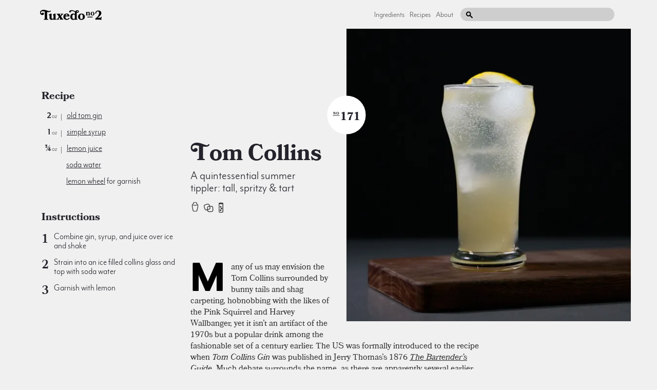

--- FILE ---
content_type: text/html; charset=utf-8
request_url: https://tuxedono2.com/tom-collins-cocktail-recipe
body_size: 6140
content:
<!DOCTYPE html>
<html data-share-alert="1" logged-in="false" class="">
  <head itemscope itemtype="http://schema.org/WebSite">
    <title itemprop='name'>Tom Collins Cocktail | Tuxedo No.2</title>
    <link rel="canonical" href="https://tuxedono2.com" itemprop="url">
    <link href="/dist/application.css" rel="stylesheet" media="all">
    <script src="/dist/application.js"></script>
    <meta name="csrf-param" content="authenticity_token" />
<meta name="csrf-token" content="2+NkhfEvCg1UJ4vU9zKMRXftlBCmonYGWKyDefCLFrCNFt6S+6JD1BEP7UAkHkiHmSf+qHvzxMEOx9HtdepCMg==" />
      <meta charset="UTF-8">
  <meta name="viewport" content="width=device-width, initial-scale=1;">
  <meta name="description" content="Many of us may envision the Tom Collins surrounded by bunny tails and shag carpeting, hobnobbing with the likes of the Pink Squirrel and Harvey Wallbanger, yet it isn’t an artifact of the 1970s but a popular drink among the fashionable set of a...">
  <meta property="og:title" content="Tom Collins Cocktail | Tuxedo No.2" />
  <meta property="og:image" content="https://d34nm4jmyicdxh.cloudfront.net/eyJidWNrZXQiOiJjaHJpc3N5LXR1eGVkby1ubzIiLCJrZXkiOiJ0b20tY29sbGlucy0yLmpwZyIsImVkaXRzIjp7InJlc2l6ZSI6eyJ3aWR0aCI6MTIwMCwiaGVpZ2h0Ijo2MzAsImZpdCI6ImNvdmVyIn19fQ==" />
  <meta property="og:description" content="Many of us may envision the Tom Collins surrounded by bunny tails and shag carpeting, hobnobbing with the likes of the Pink Squirrel and Harvey Wallbanger, yet it isn’t an artifact of the 1970s but a popular drink among the fashionable set of a..." />
  <link rel="apple-touch-icon" sizes="180x180" href="https://i.imgur.com/7coAF7c.png">
  <meta name="p:domain_verify" content="99aa7869478e426be39e0e97e08c8797"/>
  <meta name="twitter:card" content="summary_large_image">
  <meta name="twitter:site" content="@tuxno2">
  <meta name="twitter:title" content="Tom Collins Cocktail | Tuxedo No.2">
  <meta name="twitter:description" content="Many of us may envision the Tom Collins surrounded by bunny tails and shag carpeting, hobnobbing with the likes of the Pink Squirrel and Harvey Wallbanger, yet it isn’t an artifact of the 1970s but a popular drink among the fashionable set of a...">
  <meta name="twitter:image:src" content="https://d34nm4jmyicdxh.cloudfront.net/eyJidWNrZXQiOiJjaHJpc3N5LXR1eGVkby1ubzIiLCJrZXkiOiJ0b20tY29sbGlucy0yLmpwZyIsImVkaXRzIjp7InJlc2l6ZSI6eyJ3aWR0aCI6MTAwLCJoZWlnaHQiOjEwMCwiZml0IjoiY292ZXIifX19">

    
  <!-- Data layer for Google Tag Manager (Must go above Container tag) -->
  <script>
    dataLayer = [];
  </script>
  <!-- Data Layer End -->

  <!-- Google Tag Manager -->
  <script>(function(w,d,s,l,i){w[l]=w[l]||[];w[l].push({'gtm.start':
  new Date().getTime(),event:'gtm.js'});var f=d.getElementsByTagName(s)[0],
  j=d.createElement(s),dl=l!='dataLayer'?'&l='+l:'';j.async=true;j.src=
  'https://www.googletagmanager.com/gtm.js?id='+i+dl;f.parentNode.insertBefore(j,f);
  })(window,document,'script','dataLayer','GTM-TPXQD92');</script>
  <!-- End Google Tag Manager -->


  </head>
  <body data-no-turbolink>
    
  <!-- Google Tag Manager (noscript) -->
  <noscript><iframe src="https://www.googletagmanager.com/ns.html?id=GTM-TPXQD92"
  height="0" width="0" style="display:none;visibility:hidden"></iframe></noscript>
  <!-- End Google Tag Manager (noscript) -->

    <div class="site-container">
      <div class="global-header">
  <a href="/" class="global-header__logo">
    <svg xmlns="http://www.w3.org/2000/svg" class="svg ">
  <use href="/dist/sprite.svg#logo"></use>
</svg>

  </a>
  <div class="global-header__secondary-content">
    <div class="global-header__links hidden" data-target-toggleable="header-links">
      <a class="global-header__link" href="/ingredients">Ingredients</a>
      <a class="global-header__link" href="/recipes">Recipes</a>
      <a class="global-header__link" href="/about">About</a>
      <a class="global-header__link authenticate" href="/admin" data-admin-link>Admin</a>
    </div>
    <div class="global-header__search-wrapper">
      <input type="text" class="global-header__search-input" data-role="search"/>
      <svg xmlns="http://www.w3.org/2000/svg" class="svg global-header__search-icon">
  <use href="/dist/sprite.svg#search"></use>
</svg>

    </div>
    <div class="global-header__mobile-hamburger-menu" data-toggle-target="[data-target-toggleable='header-links']">
      <svg xmlns="http://www.w3.org/2000/svg" class="svg ">
  <use href="/dist/sprite.svg#hamburger"></use>
</svg>

    </div>
  </div>
</div>

        <div itemscope itemtype="http://schema.org/Recipe" class="recipe">
    <div class="recipe__primary">
      <div class="recipe__header">
        <div class="recipe__header-content recipe__header-content--count-1" href="/tom-collins-cocktail-recipe" data-carousel-location>
          <div class="recipe__header-titles-and-icons">
            <h1 class="recipe__header-title" role="heading">
              <a href="/tom-collins-cocktail-recipe">
                <span itemprop="name">
                  Tom Collins
                </span>
              </a>
            </h1>
            <h2 class="recipe__header-subtitle" role="heading">
              A quintessential summer tippler: tall, spritzy &amp; tart
            </h2>
            <div class="recipe__tag-icons">
              <span class="display-number recipe__display-number recipe__display-number--mobile">
  <span class="no">NO</span>
  171
</span>

                <a tooltip="&lt;div class=&#39;tooltip tooltip--text&#39;&gt;
      &lt;div class=&#39;tooltip__title tooltip__title--center&#39;&gt;shaken&lt;/div&gt;
      &lt;svg class=&#39;tooltip__tip&#39;&gt;&lt;use href=&#39;dist/sprite.svg#tooltip-tip-white&#39;&gt;&lt;/use&gt;&lt;/svg&gt;
    &lt;/div&gt;" style="line-height: 0;" href="/tags/shaken">
  <svg xmlns="http://www.w3.org/2000/svg" class="svg tag tag--shaken recipe__tag-icon">
  <use href="/dist/sprite.svg#tag-shaken"></use>
</svg>

</a>

  <a tooltip="&lt;div class=&#39;tooltip tooltip--text&#39;&gt;
      &lt;div class=&#39;tooltip__title tooltip__title--center&#39;&gt;rocks&lt;/div&gt;
      &lt;svg class=&#39;tooltip__tip&#39;&gt;&lt;use href=&#39;dist/sprite.svg#tooltip-tip-white&#39;&gt;&lt;/use&gt;&lt;/svg&gt;
    &lt;/div&gt;" style="line-height: 0;" href="/tags/rocks">
  <svg xmlns="http://www.w3.org/2000/svg" class="svg tag tag--rocks recipe__tag-icon">
  <use href="/dist/sprite.svg#tag-rocks"></use>
</svg>

</a>

  <a tooltip="&lt;div class=&#39;tooltip tooltip--text&#39;&gt;
      &lt;div class=&#39;tooltip__title tooltip__title--center&#39;&gt;collins glass&lt;/div&gt;
      &lt;svg class=&#39;tooltip__tip&#39;&gt;&lt;use href=&#39;dist/sprite.svg#tooltip-tip-white&#39;&gt;&lt;/use&gt;&lt;/svg&gt;
    &lt;/div&gt;" style="line-height: 0;" href="/tags/collins-glass">
  <svg xmlns="http://www.w3.org/2000/svg" class="svg tag tag--collins-glass recipe__tag-icon">
  <use href="/dist/sprite.svg#tag-collins-glass"></use>
</svg>

</a>


            </div>
          </div>
          <span class="display-number recipe__display-number recipe__display-number--count-1">
  <span class="no">NO</span>
  171
</span>

        </div>
        <div class="recipe__header-images recipe__header-images--count-1">
          <img srcset="https://d34nm4jmyicdxh.cloudfront.net/eyJidWNrZXQiOiJjaHJpc3N5LXR1eGVkby1ubzIiLCJrZXkiOiJ0b20tY29sbGlucy0yLmpwZyIsImVkaXRzIjp7InJlc2l6ZSI6eyJ3aWR0aCI6NjAwLCJoZWlnaHQiOjYwMCwiZml0IjoiY292ZXIifX19 1x, https://d34nm4jmyicdxh.cloudfront.net/eyJidWNrZXQiOiJjaHJpc3N5LXR1eGVkby1ubzIiLCJrZXkiOiJ0b20tY29sbGlucy0yLmpwZyIsImVkaXRzIjp7InJlc2l6ZSI6eyJ3aWR0aCI6MTIwMCwiaGVpZ2h0IjoxMjAwLCJmaXQiOiJjb3ZlciJ9fX0= 2x" class="recipe__primary-image recipe__primary-image--1 recipe__primary-image--1--count-1" alt="Tom Collins cocktail photo" itemprop="image" role="img" data-pin-media="https://d34nm4jmyicdxh.cloudfront.net/eyJidWNrZXQiOiJjaHJpc3N5LXR1eGVkby1ubzIiLCJrZXkiOiJ0b20tY29sbGlucy0yLmpwZyIsImVkaXRzIjp7InJlc2l6ZSI6eyJ3aWR0aCI6NDc2LCJoZWlnaHQiOjY2NiwiZml0IjoiY292ZXIifX19" data-pin-url="https://ajstationers.tuxedono2.com/tom-collins-cocktail-recipe" data-pin-description="Tom Collins" data-carousel-index="1" src="https://d34nm4jmyicdxh.cloudfront.net/eyJidWNrZXQiOiJjaHJpc3N5LXR1eGVkby1ubzIiLCJrZXkiOiJ0b20tY29sbGlucy0yLmpwZyIsImVkaXRzIjp7InJlc2l6ZSI6eyJ3aWR0aCI6NjAwLCJoZWlnaHQiOjYwMCwiZml0IjoiY292ZXIifX19" />
        </div>
      </div>
      <div class="recipe__sidebar">
        <div class="recipe__recipe">
          <h1>Recipe</h1>

<ul>
<li><span class='amount'>2<span class='unit'>oz</span></span><span class='divider'></span><span class='ingredient'> <a href="/ingredients/gin-cocktail-recipes">old tom gin</a>
</span></li>
<li><span class='amount'>1<span class='unit'>oz</span></span><span class='divider'></span><span class='ingredient'> <a href="/ingredients/simple-flavored-syrup-cocktail-recipes">simple syrup</a>
</span></li>
<li><span class='amount'>¾<span class='unit'>oz</span></span><span class='divider'></span><span class='ingredient'> <a href="/ingredients/lemon-cocktail-recipes" tooltip="&lt;div class=&#39;tooltip tooltip--subcomponent&#39;&gt;&lt;img class=&#39;tooltip__image&#39; src=&#39;https://d34nm4jmyicdxh.cloudfront.net/eyJidWNrZXQiOiJjaHJpc3N5LXR1eGVkby1ubzIiLCJrZXkiOiJsZW1vbi1pbmdyZWRpZW50LnBuZyIsImVkaXRzIjp7InJlc2l6ZSI6eyJ3aWR0aCI6MzAwLCJoZWlnaHQiOjMwMCwiZml0IjoiY292ZXIifX19&#39; srcset=&#39;https://d34nm4jmyicdxh.cloudfront.net/eyJidWNrZXQiOiJjaHJpc3N5LXR1eGVkby1ubzIiLCJrZXkiOiJsZW1vbi1pbmdyZWRpZW50LnBuZyIsImVkaXRzIjp7InJlc2l6ZSI6eyJ3aWR0aCI6MzAwLCJoZWlnaHQiOjMwMCwiZml0IjoiY292ZXIifX19 1x, https://d34nm4jmyicdxh.cloudfront.net/eyJidWNrZXQiOiJjaHJpc3N5LXR1eGVkby1ubzIiLCJrZXkiOiJsZW1vbi1pbmdyZWRpZW50LnBuZyIsImVkaXRzIjp7InJlc2l6ZSI6eyJ3aWR0aCI6NjAwLCJoZWlnaHQiOjYwMCwiZml0IjoiY292ZXIifX19 2x&#39;/&gt;&lt;div class=&#39;tooltip__title&#39;&gt;lemon&lt;/div&gt;&lt;div class=&#39;tooltip__description&#39;&gt;One of the fundamental cocktail ingredients, lemon offers a clean, quick-hitting dose of brightness&lt;/div&gt;&lt;svg class=&#39;tooltip__tip&#39;&gt;&lt;use href=&#39;/dist/sprite.svg#tooltip-tip-white&#39;&gt;&lt;/use&gt;&lt;/svg&gt;&lt;/div&gt;">lemon juice</a>
</span></li>
<li><span class='amount'></span><span class='ingredient'><a href="/ingredients/soda-water-cocktail-recipes">soda water</a>
</span></li>
<li><span class='amount'></span><span class='ingredient'><a href="/ingredients/lemon-cocktail-recipes" tooltip="&lt;div class=&#39;tooltip tooltip--subcomponent&#39;&gt;&lt;img class=&#39;tooltip__image&#39; src=&#39;https://d34nm4jmyicdxh.cloudfront.net/eyJidWNrZXQiOiJjaHJpc3N5LXR1eGVkby1ubzIiLCJrZXkiOiJsZW1vbi1pbmdyZWRpZW50LnBuZyIsImVkaXRzIjp7InJlc2l6ZSI6eyJ3aWR0aCI6MzAwLCJoZWlnaHQiOjMwMCwiZml0IjoiY292ZXIifX19&#39; srcset=&#39;https://d34nm4jmyicdxh.cloudfront.net/eyJidWNrZXQiOiJjaHJpc3N5LXR1eGVkby1ubzIiLCJrZXkiOiJsZW1vbi1pbmdyZWRpZW50LnBuZyIsImVkaXRzIjp7InJlc2l6ZSI6eyJ3aWR0aCI6MzAwLCJoZWlnaHQiOjMwMCwiZml0IjoiY292ZXIifX19 1x, https://d34nm4jmyicdxh.cloudfront.net/eyJidWNrZXQiOiJjaHJpc3N5LXR1eGVkby1ubzIiLCJrZXkiOiJsZW1vbi1pbmdyZWRpZW50LnBuZyIsImVkaXRzIjp7InJlc2l6ZSI6eyJ3aWR0aCI6NjAwLCJoZWlnaHQiOjYwMCwiZml0IjoiY292ZXIifX19 2x&#39;/&gt;&lt;div class=&#39;tooltip__title&#39;&gt;lemon&lt;/div&gt;&lt;div class=&#39;tooltip__description&#39;&gt;One of the fundamental cocktail ingredients, lemon offers a clean, quick-hitting dose of brightness&lt;/div&gt;&lt;svg class=&#39;tooltip__tip&#39;&gt;&lt;use href=&#39;/dist/sprite.svg#tooltip-tip-white&#39;&gt;&lt;/use&gt;&lt;/svg&gt;&lt;/div&gt;">lemon wheel</a> for garnish
</span></li>
</ul>

<h1>Instructions</h1>

<ol>
<li>Combine gin, syrup, and juice over ice and shake</li>
<li>Strain into an ice filled collins glass and top with soda water</li>
<li>Garnish with lemon</li>
</ol>

        </div>
        <div 
  class="card instagram  "
  >
  <div class="label card__label  ">Let's be far away friends</div>
  <img 
    class="card__image"
    width="100px" 
    src="/images/instagram-illustration-1x.png" 
    style="margin-left: -10px; margin-bottom: -10px;"
    srcset="
      /images/instagram-illustration-1x.png 1x, 
      /images/instagram-illustration-2x.png 2x"
  />
  <div class="card__content">
    <p class="card__text  ">
      <strong>Instagram</strong> is a great way to get updates on new cocktails and keep up with everyone’s favorite redheads
    </p>
    <div class="card__actions">
      <a href="https://instagram.com/tuxedono2" class="card__action">Follow</a>
      <span class="card__action-subtext" data-instagram-count></span>
    </div>
  </div>
</div>

      </div>
      <div class="recipe__content recipe__content--count-1" itemprop="description">
        <div class="recipe__description">
          <div class="recipe__cutout recipe__cutout--count-1"></div>
          <div data-to-relocate><p>Many of us may envision the Tom Collins surrounded by bunny tails and shag carpeting, hobnobbing with the likes of the Pink Squirrel and Harvey Wallbanger, yet it isn’t an artifact of the 1970s but a popular drink among the fashionable set of a century earlier. The US was formally introduced to the recipe when <em>Tom Collins Gin</em> was published in Jerry Thomas’s 1876 <em><a href="https://euvs-vintage-cocktail-books.cld.bz/1876-The-Bar-Tenders-Guide-or-How-to-Mix-all-kinds-of-Plain-and-Fancy-Drinks-by-Jerry-Thomas/90/">The Bartender’s Guide</a>.</em> Much debate surrounds the name, as there are apparently several earlier references to a similar drink published under the name John Collins. According to drinks historian <a href="https://www.thedailybeast.com/how-the-john-collins-became-the-tom-collins">David Wondrich</a>, this recipe likely dates back to the early 1800s, rooted in the gin punches served at London clubs and coffee houses of the era; more specifically, he links it to a particular gin punch resembling the recipe we know today, made by a John Collin at Limmer’s Hotel. In time, the drink made its way across the pond and, due to any number of <a href="https://en.wikipedia.org/wiki/Tom_Collins">possible explanations</a>, the <em>John Collins</em> became <em>Tom Collins.</em></p>

<p>This is a quintessential summer tippler: tall, spritzy, tart, and probably the lightest and most refreshing drink we’ve made. Composed of lemon, sugar, soda water and gin, it’s essentially the original hard lemonade, and is ideally suited for parties and limited home bars. It’s a good long sipper that stands up well to a large dose of ice, not unlike a good fizz or a swizzle. The Collins of the modern era is commonly made with London Dry gin and simple syrup, however various versions have called for Old Tom gin and oleo-saccharum: the citrusy syrup used in many old punches. If you’re interested in attempting this slightly more complicated method, look to NYC’s always excellent Dead Rabbit for an <a href="https://www.bonappetit.com/recipe/oleo-saccharum">oleo-saccharum recipe</a>. We chose to make the simplest of hybrids, borrowed from the pages of <a href="http://robertsimonson.net/books/3-ingredient-cocktails-hc">3 Ingredient Cocktails</a>.</p>

<p>The drink’s simple build provides an excellent template for flavor experimentation, so feel free to get creative and add a little something to accompany the season or occasion. We didn’t come away with a sense that Old Tom gin was essential here, like one would with the Martinez for example, and we could see it being equally enjoyable with a dry gin. Clearly, this is the time to reach for a Collins glass if you have one. Alternatively, simply choose a glass with a comparable capacity (roughly 10 to 12 US fl oz) to avoid thinning the flavor with an excess of soda. When it comes to technique, this drink is again flexible; it can be built over ice in the glass, stirred, then topped with bubbly water; or it can be shaken then poured over ice and finished with soda water to better blend the flavors. </p>
</div>
        </div>
        <div class="recipe__primary-sidebar">
          <div 
  class="card mail   card--border-version-on-mobile"
    data-relocate-to="[data-to-relocate] p:nth-of-type(3), [data-to-relocate] p:nth-of-type(2)"
>
  <div class="label card__label  card__label--border-version-on-mobile">The Tasty Mail</div>
  <img 
    class="card__image"
    width="110px" 
    src="/images/mail-illustration-1x.png" 
    style="margin-left: -10px;"
    srcset="
      /images/mail-illustration-1x.png 1x, 
      /images/mail-illustration-2x.png 2x"
  />
  <div class="card__content">
    <p class="card__text  card__text--border-version-on-mobile">
      The Tuxedo No.2 <strong>email list</strong> sends a yummy cocktail to your inbox every friday. No spam. No junk. Just tasty.
    </p>
    <div class="card__actions">
      <a href="http://eepurl.com/g2sp35" class="card__action">Sign Up</a>
    </div>
  </div>
</div>

        </div>
      </div>
    </div>
  </div>
  <div class="recipe__footer">
    <div class="ingredient-card">
  <div class="label label--bottom-border ingredient-card__label">Featured Ingredient:&nbsp;<a href="/ingredients/gin-cocktail-recipes">gin</a></div>
  <a href="/ingredients/gin-cocktail-recipes" class="ingredient-card__left">
    <img srcset="https://d34nm4jmyicdxh.cloudfront.net/eyJidWNrZXQiOiJjaHJpc3N5LXR1eGVkby1ubzIiLCJrZXkiOiJnaW4taW5ncmVkaWVudC5wbmciLCJlZGl0cyI6eyJyZXNpemUiOnsid2lkdGgiOjU1MCwiaGVpZ2h0Ijo1NTAsImZpdCI6ImNvdmVyIn19fQ== 1x, https://d34nm4jmyicdxh.cloudfront.net/eyJidWNrZXQiOiJjaHJpc3N5LXR1eGVkby1ubzIiLCJrZXkiOiJnaW4taW5ncmVkaWVudC5wbmciLCJlZGl0cyI6eyJyZXNpemUiOnsid2lkdGgiOjU1MCwiaGVpZ2h0Ijo1NTAsImZpdCI6ImNvdmVyIn19fQ== 2x" class="ingredient-card__image ingredient-card__image--illustration" alt="gin botanical drawing" itemprop="image" role="img" src="https://d34nm4jmyicdxh.cloudfront.net/eyJidWNrZXQiOiJjaHJpc3N5LXR1eGVkby1ubzIiLCJrZXkiOiJnaW4taW5ncmVkaWVudC5wbmciLCJlZGl0cyI6eyJyZXNpemUiOnsid2lkdGgiOjI3NSwiaGVpZ2h0IjoyNzUsImZpdCI6ImNvdmVyIn19fQ==" />
  </a>
    <div class="ingredient-card__description">
      Unified by a liberal use of juniper, the gin family is one of the fundamental base spirits and a necessity in any bar
    </div>
  <div class="ingredient-card__recipes">
      <a class="ingredient-card__recipe" href="/poet-s-dream-cocktail-recipe">
        <strong>Poet&#39;s Dream:</strong>
        london dry gin, dry vermouth, benedictine
      </a>
      <a class="ingredient-card__recipe" href="/monkey-gland-cocktail-recipe">
        <strong>Monkey Gland:</strong>
        london dry gin, orange juice, absinthe
      </a>
      <a class="ingredient-card__recipe" href="/tom-collins-cocktail-recipe">
        <strong>Tom Collins:</strong>
        old tom gin, simple syrup, lemon juice
      </a>
  </div>
</div>

    <div 
  class="card instagram  card--border-version-on-mobile"
  >
  <div class="label card__label  card__label--border-version-on-mobile">Let's be far away friends</div>
  <img 
    class="card__image"
    width="100px" 
    src="/images/instagram-illustration-1x.png" 
    style="margin-left: -10px; margin-bottom: -10px;"
    srcset="
      /images/instagram-illustration-1x.png 1x, 
      /images/instagram-illustration-2x.png 2x"
  />
  <div class="card__content">
    <p class="card__text  card__text--border-version-on-mobile">
      <strong>Instagram</strong> is a great way to get updates on new cocktails and keep up with everyone’s favorite redheads
    </p>
    <div class="card__actions">
      <a href="https://instagram.com/tuxedono2" class="card__action">Follow</a>
      <span class="card__action-subtext" data-instagram-count></span>
    </div>
  </div>
</div>

    <div class="list-card">
  <div class="label label--bottom-border list-card__label">Similar to:&nbsp;<a href="/tom-collins-cocktail-recipe">Tom Collins</a></div>
  <div class="list-card__elements">
      <div 
  class="index-element index-element--image-first list-card__index-item" 
  itemprop="itemListElement"
  role="listitem" 
  itemscope 
  itemtype="http://schema.org/Recipe" 
>
  <div class="index-element__text">
    <a class="index-element__name" itemprop="name" href="/maiden-s-blush-cocktail-recipe">Maiden&#39;s Blush</a>
        <div class="index-element__subtext">
          <a href="/ingredients/gin-cocktail-recipes">old tom gin</a>, <a href="/ingredients/raspberry-cordial-cocktail-recipes">raspberry cordial</a>, <a href="/ingredients/lemon-cocktail-recipes">lemon juice</a>

        </div>
  </div>
  <a href="/maiden-s-blush-cocktail-recipe" class="index-element__image">
    <img srcset="https://d34nm4jmyicdxh.cloudfront.net/eyJidWNrZXQiOiJjaHJpc3N5LXR1eGVkby1ubzIiLCJrZXkiOiJtYWlkZW5zLWJsdXNoLTIuanBnIiwiZWRpdHMiOnsicmVzaXplIjp7IndpZHRoIjoxMDAsImhlaWdodCI6MTAwLCJmaXQiOiJjb3ZlciJ9fX0= 1x, https://d34nm4jmyicdxh.cloudfront.net/eyJidWNrZXQiOiJjaHJpc3N5LXR1eGVkby1ubzIiLCJrZXkiOiJtYWlkZW5zLWJsdXNoLTIuanBnIiwiZWRpdHMiOnsicmVzaXplIjp7IndpZHRoIjoyMDAsImhlaWdodCI6MjAwLCJmaXQiOiJjb3ZlciJ9fX0= 2x" class="index-element__img" alt="Maiden&#39;s Blush cocktail photo" itemprop="image" role="img" src="https://d34nm4jmyicdxh.cloudfront.net/eyJidWNrZXQiOiJjaHJpc3N5LXR1eGVkby1ubzIiLCJrZXkiOiJtYWlkZW5zLWJsdXNoLTIuanBnIiwiZWRpdHMiOnsicmVzaXplIjp7IndpZHRoIjoxMDAsImhlaWdodCI6MTAwLCJmaXQiOiJjb3ZlciJ9fX0=" />
  </a>
</div>

      <div 
  class="index-element index-element--image-first list-card__index-item" 
  itemprop="itemListElement"
  role="listitem" 
  itemscope 
  itemtype="http://schema.org/Recipe" 
>
  <div class="index-element__text">
    <a class="index-element__name" itemprop="name" href="/bees-knees-cocktail-recipe">Bees Knees</a>
        <div class="index-element__subtext">
          <a href="/ingredients/gin-cocktail-recipes">old tom gin</a>, <a href="/ingredients/simple-flavored-syrup-cocktail-recipes">honey syrup</a>, <a href="/ingredients/lemon-cocktail-recipes">lemon juice</a>

        </div>
  </div>
  <a href="/bees-knees-cocktail-recipe" class="index-element__image">
    <img srcset="https://d34nm4jmyicdxh.cloudfront.net/eyJidWNrZXQiOiJjaHJpc3N5LXR1eGVkby1ubzIiLCJrZXkiOiJiZWVzLWtuZWVzLTIuanBnIiwiZWRpdHMiOnsicmVzaXplIjp7IndpZHRoIjoxMDAsImhlaWdodCI6MTAwLCJmaXQiOiJjb3ZlciJ9fX0= 1x, https://d34nm4jmyicdxh.cloudfront.net/eyJidWNrZXQiOiJjaHJpc3N5LXR1eGVkby1ubzIiLCJrZXkiOiJiZWVzLWtuZWVzLTIuanBnIiwiZWRpdHMiOnsicmVzaXplIjp7IndpZHRoIjoyMDAsImhlaWdodCI6MjAwLCJmaXQiOiJjb3ZlciJ9fX0= 2x" class="index-element__img" alt="Bees Knees cocktail photo" itemprop="image" role="img" src="https://d34nm4jmyicdxh.cloudfront.net/eyJidWNrZXQiOiJjaHJpc3N5LXR1eGVkby1ubzIiLCJrZXkiOiJiZWVzLWtuZWVzLTIuanBnIiwiZWRpdHMiOnsicmVzaXplIjp7IndpZHRoIjoxMDAsImhlaWdodCI6MTAwLCJmaXQiOiJjb3ZlciJ9fX0=" />
  </a>
</div>

      <div 
  class="index-element index-element--image-first list-card__index-item" 
  itemprop="itemListElement"
  role="listitem" 
  itemscope 
  itemtype="http://schema.org/Recipe" 
>
  <div class="index-element__text">
    <a class="index-element__name" itemprop="name" href="/pressure-drop-cocktail-recipe">Pressure Drop</a>
        <div class="index-element__subtext">
          <a href="/ingredients/gin-cocktail-recipes">old tom gin</a>, <a href="/ingredients/amaro-cocktail-recipes">amaro nonino</a>, <a href="/ingredients/vermouth-cocktail-recipes">dry vermouth</a>

        </div>
  </div>
  <a href="/pressure-drop-cocktail-recipe" class="index-element__image">
    <img srcset="https://d34nm4jmyicdxh.cloudfront.net/eyJidWNrZXQiOiJjaHJpc3N5LXR1eGVkby1ubzIiLCJrZXkiOiJyZWNpcGUtcHJlc3N1cmUtZHJvcC1jb2NrdGFpbC1yZWNpcGUuanBnIiwiZWRpdHMiOnsicmVzaXplIjp7IndpZHRoIjoxMDAsImhlaWdodCI6MTAwLCJmaXQiOiJjb3ZlciJ9fX0= 1x, https://d34nm4jmyicdxh.cloudfront.net/eyJidWNrZXQiOiJjaHJpc3N5LXR1eGVkby1ubzIiLCJrZXkiOiJyZWNpcGUtcHJlc3N1cmUtZHJvcC1jb2NrdGFpbC1yZWNpcGUuanBnIiwiZWRpdHMiOnsicmVzaXplIjp7IndpZHRoIjoyMDAsImhlaWdodCI6MjAwLCJmaXQiOiJjb3ZlciJ9fX0= 2x" class="index-element__img" alt="Pressure Drop cocktail photo" itemprop="image" role="img" src="https://d34nm4jmyicdxh.cloudfront.net/eyJidWNrZXQiOiJjaHJpc3N5LXR1eGVkby1ubzIiLCJrZXkiOiJyZWNpcGUtcHJlc3N1cmUtZHJvcC1jb2NrdGFpbC1yZWNpcGUuanBnIiwiZWRpdHMiOnsicmVzaXplIjp7IndpZHRoIjoxMDAsImhlaWdodCI6MTAwLCJmaXQiOiJjb3ZlciJ9fX0=" />
  </a>
</div>

      <div 
  class="index-element index-element--image-first list-card__index-item" 
  itemprop="itemListElement"
  role="listitem" 
  itemscope 
  itemtype="http://schema.org/Recipe" 
>
  <div class="index-element__text">
    <a class="index-element__name" itemprop="name" href="/ford-cocktail-recipe">Ford</a>
        <div class="index-element__subtext">
          <a href="/ingredients/gin-cocktail-recipes">old tom gin</a>, <a href="/ingredients/vermouth-cocktail-recipes">dry vermouth</a>, <a href="/ingredients/benedictine-cocktail-recipes">benedictine</a>

        </div>
  </div>
  <a href="/ford-cocktail-recipe" class="index-element__image">
    <img srcset="https://d34nm4jmyicdxh.cloudfront.net/eyJidWNrZXQiOiJjaHJpc3N5LXR1eGVkby1ubzIiLCJrZXkiOiJmb3JkLmpwZyIsImVkaXRzIjp7InJlc2l6ZSI6eyJ3aWR0aCI6MTAwLCJoZWlnaHQiOjEwMCwiZml0IjoiY292ZXIifX19 1x, https://d34nm4jmyicdxh.cloudfront.net/eyJidWNrZXQiOiJjaHJpc3N5LXR1eGVkby1ubzIiLCJrZXkiOiJmb3JkLmpwZyIsImVkaXRzIjp7InJlc2l6ZSI6eyJ3aWR0aCI6MjAwLCJoZWlnaHQiOjIwMCwiZml0IjoiY292ZXIifX19 2x" class="index-element__img" alt="Ford cocktail photo" itemprop="image" role="img" src="https://d34nm4jmyicdxh.cloudfront.net/eyJidWNrZXQiOiJjaHJpc3N5LXR1eGVkby1ubzIiLCJrZXkiOiJmb3JkLmpwZyIsImVkaXRzIjp7InJlc2l6ZSI6eyJ3aWR0aCI6MTAwLCJoZWlnaHQiOjEwMCwiZml0IjoiY292ZXIifX19" />
  </a>
</div>

      <div 
  class="index-element index-element--image-first list-card__index-item" 
  itemprop="itemListElement"
  role="listitem" 
  itemscope 
  itemtype="http://schema.org/Recipe" 
>
  <div class="index-element__text">
    <a class="index-element__name" itemprop="name" href="/turf-cocktail-recipe">Turf</a>
        <div class="index-element__subtext">
          <a href="/ingredients/gin-cocktail-recipes">london dry gin</a>, <a href="/ingredients/gin-cocktail-recipes">old tom gin</a>, <a href="/ingredients/vermouth-cocktail-recipes">dry vermouth</a>

        </div>
  </div>
  <a href="/turf-cocktail-recipe" class="index-element__image">
    <img srcset="https://d34nm4jmyicdxh.cloudfront.net/eyJidWNrZXQiOiJjaHJpc3N5LXR1eGVkby1ubzIiLCJrZXkiOiJyZWNpcGUtdHVyZi1jb2NrdGFpbC1yZWNpcGUuanBnIiwiZWRpdHMiOnsicmVzaXplIjp7IndpZHRoIjoxMDAsImhlaWdodCI6MTAwLCJmaXQiOiJjb3ZlciJ9fX0= 1x, https://d34nm4jmyicdxh.cloudfront.net/eyJidWNrZXQiOiJjaHJpc3N5LXR1eGVkby1ubzIiLCJrZXkiOiJyZWNpcGUtdHVyZi1jb2NrdGFpbC1yZWNpcGUuanBnIiwiZWRpdHMiOnsicmVzaXplIjp7IndpZHRoIjoyMDAsImhlaWdodCI6MjAwLCJmaXQiOiJjb3ZlciJ9fX0= 2x" class="index-element__img" alt="Turf cocktail photo" itemprop="image" role="img" src="https://d34nm4jmyicdxh.cloudfront.net/eyJidWNrZXQiOiJjaHJpc3N5LXR1eGVkby1ubzIiLCJrZXkiOiJyZWNpcGUtdHVyZi1jb2NrdGFpbC1yZWNpcGUuanBnIiwiZWRpdHMiOnsicmVzaXplIjp7IndpZHRoIjoxMDAsImhlaWdodCI6MTAwLCJmaXQiOiJjb3ZlciJ9fX0=" />
  </a>
</div>

      <div 
  class="index-element index-element--image-first list-card__index-item" 
  itemprop="itemListElement"
  role="listitem" 
  itemscope 
  itemtype="http://schema.org/Recipe" 
>
  <div class="index-element__text">
    <a class="index-element__name" itemprop="name" href="/martini-cocktail-recipe">Martini</a>
        <div class="index-element__subtext">
          <a href="/ingredients/gin-cocktail-recipes">london dry gin</a>, <a href="/ingredients/vermouth-cocktail-recipes">dry vermouth</a>, <a href="/ingredients/lemon-cocktail-recipes">lemon twist</a>

        </div>
  </div>
  <a href="/martini-cocktail-recipe" class="index-element__image">
    <img srcset="https://d34nm4jmyicdxh.cloudfront.net/eyJidWNrZXQiOiJjaHJpc3N5LXR1eGVkby1ubzIiLCJrZXkiOiJtYXJ0aW5pLmpwZyIsImVkaXRzIjp7InJlc2l6ZSI6eyJ3aWR0aCI6MTAwLCJoZWlnaHQiOjEwMCwiZml0IjoiY292ZXIifX19 1x, https://d34nm4jmyicdxh.cloudfront.net/eyJidWNrZXQiOiJjaHJpc3N5LXR1eGVkby1ubzIiLCJrZXkiOiJtYXJ0aW5pLmpwZyIsImVkaXRzIjp7InJlc2l6ZSI6eyJ3aWR0aCI6MjAwLCJoZWlnaHQiOjIwMCwiZml0IjoiY292ZXIifX19 2x" class="index-element__img" alt="Martini cocktail photo" itemprop="image" role="img" src="https://d34nm4jmyicdxh.cloudfront.net/eyJidWNrZXQiOiJjaHJpc3N5LXR1eGVkby1ubzIiLCJrZXkiOiJtYXJ0aW5pLmpwZyIsImVkaXRzIjp7InJlc2l6ZSI6eyJ3aWR0aCI6MTAwLCJoZWlnaHQiOjEwMCwiZml0IjoiY292ZXIifX19" />
  </a>
</div>

  </div>
</div>

  </div>
  <ul class="index-menu breadcrumbs" vocab="http://schema.org/" typeof="BreadcrumbList">

  <li property="itemListElement" typeof="ListItem">
    <a class="index-menu-item breadcrumbs-crumb" property="item" typeof="WebPage" href="https://ajstationers.tuxedono2.com/">
      <span property="name">Home</span>
</a>    <meta property="position" content="1">
  </li>

  <span class="breadcrumbs-seperator">></span>

  <li property="itemListElement" typeof="ListItem">
    <a class="index-menu-item breadcrumbs-crumb" property="item" typeof="WebPage" href="https://ajstationers.tuxedono2.com/recipes">
      <span property="name">Recipes</span>
</a>    <meta property="position" content="2">
  </li>

  <span class="breadcrumbs-seperator">></span>

  <li property="itemListElement" typeof="ListItem">
    <a class="index-menu-item breadcrumbs-crumb" property="item" typeof="WebPage" href="https://ajstationers.tuxedono2.com/recipes/t">
      <span property="name">T</span>
</a>    <meta property="position" content="3">
  </li>

  <span class="breadcrumbs-seperator">></span>

  <li property="itemListElement" typeof="ListItem">
    <a class="index-menu-item breadcrumbs-crumb" property="item" typeof="WebPage" href="https://ajstationers.tuxedono2.com/tom-collins-cocktail-recipe">
      <span property="name">Tom Collins</span>
</a>    <meta property="position" content="4">
  </li>
</ul>

<div class="index-menu alphabet">
  <span class="index-menu-item title">Cocktails A-Z:</span>
    <a class="index-menu-item alphabet" href="/recipes/a">A</a>
    <a class="index-menu-item alphabet" href="/recipes/b">B</a>
    <a class="index-menu-item alphabet" href="/recipes/c">C</a>
    <a class="index-menu-item alphabet" href="/recipes/d">D</a>
    <a class="index-menu-item alphabet" href="/recipes/e">E</a>
    <a class="index-menu-item alphabet" href="/recipes/f">F</a>
    <a class="index-menu-item alphabet" href="/recipes/g">G</a>
    <a class="index-menu-item alphabet" href="/recipes/h">H</a>
    <a class="index-menu-item alphabet" href="/recipes/i">I</a>
    <a class="index-menu-item alphabet" href="/recipes/j">J</a>
    <a class="index-menu-item alphabet" href="/recipes/k">K</a>
    <a class="index-menu-item alphabet" href="/recipes/l">L</a>
    <a class="index-menu-item alphabet" href="/recipes/m">M</a>
    <a class="index-menu-item alphabet" href="/recipes/n">N</a>
    <a class="index-menu-item alphabet" href="/recipes/o">O</a>
    <a class="index-menu-item alphabet" href="/recipes/p">P</a>
    <a class="index-menu-item alphabet" href="/recipes/q">Q</a>
    <a class="index-menu-item alphabet" href="/recipes/r">R</a>
    <a class="index-menu-item alphabet" href="/recipes/s">S</a>
    <a class="index-menu-item alphabet" href="/recipes/t">T</a>
    <a class="index-menu-item alphabet" href="/recipes/u">U</a>
    <a class="index-menu-item alphabet" href="/recipes/v">V</a>
    <a class="index-menu-item alphabet" href="/recipes/w">W</a>
    <a class="index-menu-item alphabet" href="/recipes/x">X</a>
    <a class="index-menu-item alphabet" href="/recipes/y">Y</a>
    <a class="index-menu-item alphabet" href="/recipes/z">Z</a>
</div>


  <a class="global-header__link authenticate" data-edit-link href="/edit/262">Edit</a>

    </div>
  <script defer src="https://static.cloudflareinsights.com/beacon.min.js/vcd15cbe7772f49c399c6a5babf22c1241717689176015" integrity="sha512-ZpsOmlRQV6y907TI0dKBHq9Md29nnaEIPlkf84rnaERnq6zvWvPUqr2ft8M1aS28oN72PdrCzSjY4U6VaAw1EQ==" data-cf-beacon='{"version":"2024.11.0","token":"6a2f30cb76654a2c8b594aae72d4410f","r":1,"server_timing":{"name":{"cfCacheStatus":true,"cfEdge":true,"cfExtPri":true,"cfL4":true,"cfOrigin":true,"cfSpeedBrain":true},"location_startswith":null}}' crossorigin="anonymous"></script>
</body>
</html>
